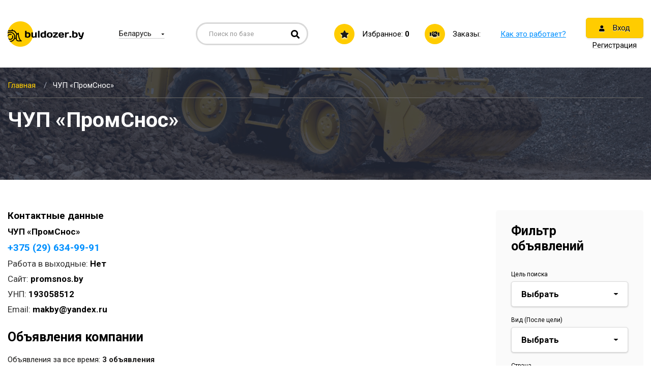

--- FILE ---
content_type: text/html; charset=UTF-8
request_url: https://buldozer.by/companies/189
body_size: 8443
content:
<!DOCTYPE html>
<html>
<head>
    <meta charset="utf-8">
    <meta name="viewport" content="width=device-width, initial-scale=1.0, maximum-scale=1, minimum-scale=1, user-scalable=no">
    <meta name="csrf-token" content="hd5sUdqUW8x9vhSpB8GkAqLdwPIjNdL4urXOYzgB">

    <link rel="stylesheet" type="text/css" href="https://buldozer.by/styles/bootstrap-grid.min.css">
    <link rel="stylesheet" type="text/css" href="https://buldozer.by/styles/all.css" />
    <link rel="stylesheet" type="text/css" href="https://buldozer.by/styles/owl.carousel.min.css">
    <link rel="stylesheet" type="text/css" href="https://buldozer.by/styles/style.css" />
    <link rel="stylesheet" type="text/css" href="https://buldozer.by/styles/sweetalert.css" />
    <link rel="stylesheet" type="text/css" href="https://buldozer.by/styles/add.css" />
    <link rel="icon" href="https://buldozer.by/i/fav.ico">
    <!--og-->
    <meta property="og:title" content="Бульдозер"/>
    <meta property="og:description" content="Бульдозер"/>
    <meta property="og:image" content="https://buldozer.by/assets/i/logo.jpg"/>
    <meta property="og:type" content="website"/>
    <meta property="og:site_name" content="Бульдозер"/>
    <meta property="og:url" content= "https://buldozer.by/companies/189" />
    <base href="/">
    <!--og-->
            <meta name="title" content="ЧУП «ПромСнос»">
        <meta name="keywords" content="">
        <meta name="description" content="">
        <title>ЧУП «ПромСнос»</title>
        <link rel="canonical" href="https://buldozer.by/companies/189" />
    <!--[if lt IE 9]>
    <script src="https://oss.maxcdn.com/html5shiv/3.7.3/html5shiv.min.js"></script>
    <script src="https://oss.maxcdn.com/respond/1.4.2/respond.min.js"></script>
    <![endif]-->
    </head>

<body>

<div class="main">
  <header class="header">
    <div class="container">
        <div class="header-wrap">
            <a href="https://buldozer.by" class="logo">
                <img src="i/logo.png" alt="" class="img-fluid">
            </a>

            <!-- choice-region -->
            <div class="choice-region">
                <div class="choice-region-active">
                    <span id="region-checked">Беларусь</span>
                </div>

                <div class="choice-region_icon">
                    <i class="fas fa-map-marker-alt"></i>
                </div>

                <div class="choice-region-drop">
                    <ul class="choice-region-list">
                        <li class="choice-region-item region-change" data-city="0"
                            >
                            <span class="choice-region-link active">Беларусь</span>
                        </li>
                                                <li class="choice-region-item region-change" data-city="2" >
                            <span class="choice-region-link ">Минская обл.</span>
                        </li>
                                                <li class="choice-region-item region-change" data-city="3" >
                            <span class="choice-region-link ">Брестская обл.</span>
                        </li>
                                                <li class="choice-region-item region-change" data-city="4" >
                            <span class="choice-region-link ">Витебская обл.</span>
                        </li>
                                                <li class="choice-region-item region-change" data-city="5" >
                            <span class="choice-region-link ">Гомельская обл.</span>
                        </li>
                                                <li class="choice-region-item region-change" data-city="6" >
                            <span class="choice-region-link ">Гродненская обл.</span>
                        </li>
                                                <li class="choice-region-item region-change" data-city="7" >
                            <span class="choice-region-link ">Могилевская обл.</span>
                        </li>
                                            </ul>
                </div>
            </div>

            <!-- search-block -->
            <div class="search-block">
                <form method="get" action="https://buldozer.by/search">
                    <input type="text" placeholder="Поиск по базе" class="search-block-input" name="query" value="" required>

                    <button class="search-block-btn" style="cursor: pointer">
                        <i class="fas fa-search"></i>
                    </button>
                </form>
            </div>

            <div class="favorite">
                <a href="https://buldozer.by/favorites" class="favorite-link">
                    <span class="favorite-icon">
                      <i class="fas fa-star"></i>
                    </span>
                    <span class="favorite-link-wrap">Избранное: <strong id="inFavorite">0</strong></span>
                </a>
            </div>
            <div class="header-orders">
                <a href="https://buldozer.by/orders" class="header-orders-link">
                    <span class="header-orders-icon">
                      <i class="fas fa-handshake"></i>
                    </span>
                    <div class="order-title-section">
                        <span class="header-orders-link-wrap">Заказы:</span>
                                            </div>
                </a>
            </div>

            <div class="how-it-work">
                                <a href="https://buldozer.by/pages/kak-eto-rabotaet">Как это работает?</a>
                            </div>

            <div class="reg-block">
                                <ul class="reg-block-list-stacked">
                    <li class="reg-block-item"><a href="#" class="btn btn-enter login-enter"><i class="fas fa-user"></i> Вход</a></li>
                    <li class="reg-block-item"><a href="#" class="reg-link"><span>Регистрация</span></a></li>
                </ul>
                            </div>

            <div class="w-mobile-buttons">
                <a href="#" class="mobile-button _js-b-toggle-mobile-menu">
                    <div class="inset">
                        <div class="burger">
                            <div class="line"></div>
                            <div class="line"></div>
                            <div class="line"></div>
                        </div>
                                                                                                </div>
                </a>
            </div>
        </div>
    </div>
</header>
	<div class="content">

    <section class="head-section bg3">
      <div class="container">
        <div class="breadcrumbs">
    <ul class="breadcrumbs-list clearfix" itemscope="" itemtype="http://schema.org/BreadcrumbList" id="breadcrumbs">
        <li class="breadcrumbs-item" itemscope="" itemprop="itemListElement" itemtype="http://schema.org/ListItem">
        	<a href="https://buldozer.by" class="breadcrumbs-link" itemprop="item" title="Главная">
        		<span itemprop="name">Главная</span>
          		<meta itemprop="position" content="1">
        	</a>
        </li>
        
        <li class="breadcrumbs-item"><span class="breadcrumbs-page">
                            ЧУП «ПромСнос»
                    </span></li>
    </ul>
</div>

        <div class="company-text">
          <div class="row">
            <div class="col-12 col-sm-12 col-md-12 col-lg-10 col-xl-10">
              <h1>ЧУП «ПромСнос»</h1>

              <p></p>
            </div>
          </div>
        </div>
      </div>
    </section>

    <div class="container">
      <div class="row">
        <div class="col-12 col-sm-12 col-md-12 col-lg-8 col-xl-9 order-2 order-sm-2 order-md-2 order-lg-1 order-xl-1">
          <section class="company-info">
            <div class="company-info-contacts">
              <div class="_h3">Контактные данные</div>

              <p><strong>ЧУП «ПромСнос»</strong></p>

              <p></p>

              <p class="company-info-contacts-phones">
                                <span><a href="tel:+375296349991">+375 (29) 634-99-91</a></span>
                              </p>

                                          <p>Работа в выходные: <strong>Нет</strong></p>
                                                        <p>Сайт: <strong>promsnos.by</strong></p>
                                          <p>УНП: <strong>193058512</strong></p>
                                          <p>Email: <strong>makby@yandex.ru</strong></p>
                          </div>

            <article class="company-info-article">
              <p></p>
            </article>

          </section>

          <section class="announcements-list">
            <div class="_h2">Объявления компании</div>

            <div class="announcements-list-text">
              Объявления за все время: <strong>3 объявления</strong>
            </div>

            <hr />
                          <div class="announce-item">
    <div class="announce-item-header">
        <div class="row align-items-center">
            <div class="col-12 col-sm-12 col-md-12 col-lg-8 col-xl-6">
                <div class="announce-item-title">
                    <a target="_blank" href="https://buldozer.by/arenda-spectehniki/pogruzchiki-vilochnye/1362">В аренду вилочный погрузчик VALMET 1206 г/п 12 тонн</a>
                </div>
            </div>

            <div class="col-12 col-sm-3 col-md-3 col-lg-4 col-xl-2">
                <div class="announce-item-num">№1362</div>
            </div>

            <div class="col-12 col-sm-9 col-md-9 col-lg-12 col-xl-4">
                <div class="navi-buttons">
                    <ul class="navi-buttons-list">
                                                <li class="navi-buttons-item"><a href="#" class="navi-buttons-link add-favorite " data-id="1362"><i class="fas fa-star"></i><span class="favorite-text" data-id="1362">В избранное</span></a></li>
                                                    <li class="navi-buttons-item"><a href="https://buldozer.by/arenda-spectehniki/pogruzchiki-vilochnye/1362#map" class="navi-buttons-link"><i class="fas fa-map-marker-alt"></i>На карте</a></li>
                                            </ul>
                </div>
            </div>
        </div>
    </div>

    <div class="announce-item-content">
        <div class="row">
            <div class="col-12 col-sm-6 col-md-6 col-lg-4 col-xl-4">
                <div class="announce-item-photo" itemscope itemtype="http://schema.org/ImageObject">
                    <a target="_blank" href="https://buldozer.by/arenda-spectehniki/pogruzchiki-vilochnye/1362">
                        <img src="/storage/thumbs/h300_w210_item_1577389112.jpg" alt="В аренду вилочный погрузчик VALMET 1206 г/п 12 тонн" class="img-fluid" itemprop="contentUrl">
                    </a>
                </div>
            </div>

            <div class="col-12 col-sm-6 col-md-6 col-lg-4 col-xl-4">
                <div class="announce-item-descr">
                    <table>
                        <tbody>
                                                    <tr>
                                <td>Марка</td>
                                <td>VALMET</td>
                            </tr>
                                                                            <tr>
                                <td>Грузоподъемность, т</td>
                                <td>12</td>
                            </tr>
                                                    <tr>
                                <td>Высота подъема, м</td>
                                <td>2</td>
                            </tr>
                                                                        <tr>
                            <td>Минимальное время заказа</td>
                            <td>24 часа</td>
                        </tr>
                                                </tbody>
                    </table>
                </div>
            </div>

            <div class="col-12 col-sm-12 col-md-12 col-lg-4 col-xl-4">
                <div class="announce-item-data">
                    <p>ЧУП «ПромСнос»</p>
                    <p>Минская обл. пр-т Партизанский, д.8, корпус 10-7, пом.7-12</p>
                                            <p><a href="tel:+375296349991">+375 (29) 634-99-91</a></p>
                                    </div>

                <div class="announce-item-price">
                                    </div>


                    <div class="announce-item-w-weekend">
                                                <a href="https://buldozer.by/orders/add" class="btn" target="_blank">
                            <i class="fas fa-plus"></i>Заказать
                        </a>
                    </div>

            </div>
        </div>
    </div>
</div>
<hr />
                          <div class="announce-item">
    <div class="announce-item-header">
        <div class="row align-items-center">
            <div class="col-12 col-sm-12 col-md-12 col-lg-8 col-xl-6">
                <div class="announce-item-title">
                    <a target="_blank" href="https://buldozer.by/arenda-spectehniki/pogruzchiki-vilochnye/1360">Аренда вилочного погрузчика HC CPCD 60 г/п 6.0 (на стрелу 7.3) тонн</a>
                </div>
            </div>

            <div class="col-12 col-sm-3 col-md-3 col-lg-4 col-xl-2">
                <div class="announce-item-num">№1360</div>
            </div>

            <div class="col-12 col-sm-9 col-md-9 col-lg-12 col-xl-4">
                <div class="navi-buttons">
                    <ul class="navi-buttons-list">
                                                <li class="navi-buttons-item"><a href="#" class="navi-buttons-link add-favorite " data-id="1360"><i class="fas fa-star"></i><span class="favorite-text" data-id="1360">В избранное</span></a></li>
                                                    <li class="navi-buttons-item"><a href="https://buldozer.by/arenda-spectehniki/pogruzchiki-vilochnye/1360#map" class="navi-buttons-link"><i class="fas fa-map-marker-alt"></i>На карте</a></li>
                                            </ul>
                </div>
            </div>
        </div>
    </div>

    <div class="announce-item-content">
        <div class="row">
            <div class="col-12 col-sm-6 col-md-6 col-lg-4 col-xl-4">
                <div class="announce-item-photo" itemscope itemtype="http://schema.org/ImageObject">
                    <a target="_blank" href="https://buldozer.by/arenda-spectehniki/pogruzchiki-vilochnye/1360">
                        <img src="/storage/thumbs/h300_w210_item_1577388709.jpg" alt="Аренда вилочного погрузчика HC CPCD 60 г/п 6.0 (на стрелу 7.3) тонн" class="img-fluid" itemprop="contentUrl">
                    </a>
                </div>
            </div>

            <div class="col-12 col-sm-6 col-md-6 col-lg-4 col-xl-4">
                <div class="announce-item-descr">
                    <table>
                        <tbody>
                                                                            <tr>
                                <td>Грузоподъемность, т</td>
                                <td>6</td>
                            </tr>
                                                    <tr>
                                <td>Высота подъема, м</td>
                                <td>3.2</td>
                            </tr>
                                                                        <tr>
                            <td>Минимальное время заказа</td>
                            <td>3 часа</td>
                        </tr>
                                                </tbody>
                    </table>
                </div>
            </div>

            <div class="col-12 col-sm-12 col-md-12 col-lg-4 col-xl-4">
                <div class="announce-item-data">
                    <p>ЧУП «ПромСнос»</p>
                    <p>Минская обл. пр-т Партизанский, д.8, корпус 10-7, пом.7-12</p>
                                            <p><a href="tel:+375296349991">+375 (29) 634-99-91</a></p>
                                    </div>

                <div class="announce-item-price">
                                    </div>


                    <div class="announce-item-w-weekend">
                                                <a href="https://buldozer.by/orders/add" class="btn" target="_blank">
                            <i class="fas fa-plus"></i>Заказать
                        </a>
                    </div>

            </div>
        </div>
    </div>
</div>
<hr />
                          <div class="announce-item">
    <div class="announce-item-header">
        <div class="row align-items-center">
            <div class="col-12 col-sm-12 col-md-12 col-lg-8 col-xl-6">
                <div class="announce-item-title">
                    <a target="_blank" href="https://buldozer.by/arenda-spectehniki/pogruzchiki-vilochnye/1359">Аренда Погрузчик вилочный Mora M100C г/п 10 тн.</a>
                </div>
            </div>

            <div class="col-12 col-sm-3 col-md-3 col-lg-4 col-xl-2">
                <div class="announce-item-num">№1359</div>
            </div>

            <div class="col-12 col-sm-9 col-md-9 col-lg-12 col-xl-4">
                <div class="navi-buttons">
                    <ul class="navi-buttons-list">
                                                <li class="navi-buttons-item"><a href="#" class="navi-buttons-link add-favorite " data-id="1359"><i class="fas fa-star"></i><span class="favorite-text" data-id="1359">В избранное</span></a></li>
                                                    <li class="navi-buttons-item"><a href="https://buldozer.by/arenda-spectehniki/pogruzchiki-vilochnye/1359#map" class="navi-buttons-link"><i class="fas fa-map-marker-alt"></i>На карте</a></li>
                                            </ul>
                </div>
            </div>
        </div>
    </div>

    <div class="announce-item-content">
        <div class="row">
            <div class="col-12 col-sm-6 col-md-6 col-lg-4 col-xl-4">
                <div class="announce-item-photo" itemscope itemtype="http://schema.org/ImageObject">
                    <a target="_blank" href="https://buldozer.by/arenda-spectehniki/pogruzchiki-vilochnye/1359">
                        <img src="/storage/thumbs/h300_w210_item_1577388387.jpg" alt="Аренда Погрузчик вилочный Mora M100C г/п 10 тн." class="img-fluid" itemprop="contentUrl">
                    </a>
                </div>
            </div>

            <div class="col-12 col-sm-6 col-md-6 col-lg-4 col-xl-4">
                <div class="announce-item-descr">
                    <table>
                        <tbody>
                                                                            <tr>
                                <td>Грузоподъемность, т</td>
                                <td>10</td>
                            </tr>
                                                    <tr>
                                <td>Высота подъема, м</td>
                                <td>4</td>
                            </tr>
                                                                        </tbody>
                    </table>
                </div>
            </div>

            <div class="col-12 col-sm-12 col-md-12 col-lg-4 col-xl-4">
                <div class="announce-item-data">
                    <p>ЧУП «ПромСнос»</p>
                    <p>Минская обл. пр-т Партизанский, д.8, корпус 10-7, пом.7-12</p>
                                            <p><a href="tel:+375296349991">+375 (29) 634-99-91</a></p>
                                    </div>

                <div class="announce-item-price">
                                    </div>


                    <div class="announce-item-w-weekend">
                                                <a href="https://buldozer.by/orders/add" class="btn" target="_blank">
                            <i class="fas fa-plus"></i>Заказать
                        </a>
                    </div>

            </div>
        </div>
    </div>
</div>
<hr />
                      </section>
        </div>

          <div class="col-12 col-sm-12 col-md-12 col-lg-4 col-xl-3 order-1 order-sm-1 order-md-1 order-lg-2 order-xl-2" id="filter-box">
    <div class="filter-block">
        <button class="btn orders-filter-toggle-button" style="margin: 0px auto;">
            <i class="fas fa-caret-down" id="arrow-filter"></i><span id="filter-btn-text">Фильтр объявлений</span>
        </button>
        <div id="orders-filter-toggle" class="filter-block-rows">
            <div class="filter-block-title">
                Фильтр объявлений
            </div>

            <form action="https://buldozer.by/search-category">
                <div class="form-block-row">
                    <label for="target" class="form-block-name">Цель поиска</label>

                    <select id="target" class="form-block-select" name="search_type_id" required="">
                        <option value="">Выбрать</option>
                                                    <option value="1"
                                >Аренда спецтехники
                            </option>
                                                    <option value="8"
                                >Грузоперевозки
                            </option>
                                                    <option value="4"
                                >Инструмент и оборудование
                            </option>
                                            </select>
                </div>

                <div class="form-block-row">
                    <label for="type-of-activity" class="form-block-name">Вид (После цели)</label>

                    <select id="type-of-activity" class="form-block-select" name="search_catalog_id" required="">
                        <option value="">Выбрать</option>
                    </select>
                </div>

                <div class="form-block-row">
                    <label for="country" class="form-block-name">Страна</label>

                    <select id="country" class="form-block-select" name="search_country_id">
                        <option value="0" selected>Беларусь</option>
                    </select>
                </div>

                <div class="form-block-row">
                    <label for="region" class="form-block-name">Область</label>

                    <select id="region" class="form-block-select" name="search_region_id">
                        <option value="0" selected>Вся страна</option>
                                                    <option value="2"
                                >Минская обл.
                            </option>
                                                    <option value="3"
                                >Брестская обл.
                            </option>
                                                    <option value="4"
                                >Витебская обл.
                            </option>
                                                    <option value="5"
                                >Гомельская обл.
                            </option>
                                                    <option value="6"
                                >Гродненская обл.
                            </option>
                                                    <option value="7"
                                >Могилевская обл.
                            </option>
                                            </select>
                </div>

                <div class="form-block-row">
                    <label for="cost" class="form-block-name">Цена</label>

                    <select id="cost" class="form-block-select" name="search_range_id">
                        <option value="">Выбрать</option>
                                                    <option value="1"
                                >За час</option>
                                                    <option value="2"
                                >За смену</option>
                                                    <option value="3"
                                >За сутки</option>
                                                    <option value="4"
                                >За неделю</option>
                                                    <option value="5"
                                >За месяц</option>
                                                    <option value="6"
                                >За километр</option>
                                                    <option value="7"
                                >За м2</option>
                                            </select>
                </div>

                <div class="form-block-row">
                    <div class="row">
                        <div class="col-6">
                            <label for="from" class="form-block-name">От</label>

                            <div class="form-block-wrap with-currency">
                                <input type="text" class="form-block-inp" name="search_price_from"
                                    value="">

                                <span class="form-block-currency">BYN</span>
                            </div>
                        </div>

                        <div class="col-6">
                            <label for="to" class="form-block-name">До</label>

                            <div class="form-block-wrap with-currency">
                                <input type="text" class="form-block-inp" name="search_price_to"
                                    value="">

                                <span class="form-block-currency">BYN</span>
                            </div>
                        </div>
                    </div>
                </div>

                <button class="btn" type="submit">Найти объявления</button>
            </form>
        </div>
    </div>
    </div>
      </div>
    </div>

      	</div>
  <footer class="footer">
    <div class="container">
        <div class="row">
            <div class="col-12 col-sm-6 col-md-4 col-lg-4 col-xl-4">
                <address class="addr-block">
                                        <span class="addr-block-row">
                        <a href="https://buldozer.by/pages/kontakty#map" class="addr-block-link">Минский район, п.Колодищи, ул. Минская 5 оф.205</a>
                    </span>
                                                            <span class="addr-block-contacts">
                      <a href="tel:+375295071370" class="addr-block-phone">+375 (29) 507-13-70</a>
                                                                                      </span>
                                        <span class="addr-block-contacts">
                      <a href="tel:+375445071370" class="addr-block-phone">+375 (44) 507-13-70</a>
                                                                                      </span>
                                                            <span class="addr-block-row">
                        <a href="mailto:info@buldozer.by" class="addr-block-link">info@buldozer.by</a>
                    </span>
                                                            <span class="">УНП: 191898483 </span>
                                    </address>
            </div>

            <div class="col-12 col-sm-6 col-md-3 col-lg-3 col-xl-3">
                <ul class="f-navi">
                                            <li class="f-navi-item">
                            <a href="https://buldozer.by/pages/dogovor" class="f-navi-link">Договор</a>
                        </li>
                                            <li class="f-navi-item">
                            <a href="https://buldozer.by/pages/sposoby-oplaty" class="f-navi-link">Способы оплаты</a>
                        </li>
                                            <li class="f-navi-item">
                            <a href="https://buldozer.by/pages/stoimost-razmesheniya" class="f-navi-link">Стоимость размещения</a>
                        </li>
                                            <li class="f-navi-item">
                            <a href="https://buldozer.by/pages/kontakty" class="f-navi-link">Контакты</a>
                        </li>
                                    </ul>
            </div>

            <div class="col-12 col-sm-12 col-md-5 col-lg-5 col-xl-5">
                                <div class="about-service">
                    Сервис «Buldozer.by» — это место встречи владельцев транспортных средств и тех, кому нужны услуги по аренде спецтехники и перевозкам. Благодаря сервису владельцы спецтехники смогут сократить время простоя, а заказчики — быстро найти ближайшую технику в своём городе по выгодной цене.
                </div>
                                <ul class="f-navi f-navi-goriz">
                                            <li class="f-navi-item">
                            <a href="https://buldozer.by/pages/kak-eto-rabotaet" class="f-navi-link">О сервисе</a>
                        </li>
                                    </ul>
            </div>
        </div>

        <div class="footer-wrap">
            <div class="row">
                <div class="col-12 col-sm-12 col-md-8 col-lg-8 col-xl-8">
                    <img src="/storage/pay.png" style="width:100%">
                </div>
            </div>
            <div class="row">
                <div class="col-12 col-sm-12 col-md-8 col-lg-8 col-xl-8">


                                        <div class="copyright">
                        2026
                        Buldozer.by - Арендно-строительный портал
                    </div>
                                    </div>

                <div class="col-12 col-sm-12 col-md-4 col-lg-4 col-xl-4">
                    <div class="developer">
                        <span>Разработка сайта <a href="https://zmitroc.by" target="_blank"><strong>ZmitroC.by</strong></a>™</span>
                    </div>
                </div>
            </div>
        </div>
    </div>
</footer>
  <section class="s-mobile-menu _js-s-toggle-mobile-menu">
    <div class="w-mobile-menu">
        <div class="mobile-menu-header">
            <div class="table">
                <div class="cell">
                    Меню
                    <div class="burger">
                        <div class="line"></div>
                        <div class="line"></div>
                        <div class="line"></div>
                    </div>

                    <a href="#" class="close white _js-b-toggle-mobile-menu"></a>
                </div>
            </div>
        </div>

        <div class="mobile-menu-body">
            <div class="header-orders">
                <a href="https://buldozer.by/orders" class="header-orders-link">
                    <span class="header-orders-icon">
                      <i class="fas fa-handshake"></i>
                    </span>
                    <span class="header-orders-link-wrap">
                        Заказы:
                                            </span>
                </a>
            </div>
            <div class="favorite">
                <a href="https://buldozer.by/favorites" class="favorite-link">
                <span class="favorite-icon">
                  <i class="fas fa-star"></i>
                </span>
                    <span class="favorite-link-wrap">Избранное: <strong id="inFavorite2">0</strong></span>
                </a>
            </div>

            
            <div class="how-it-work">
                                <a href="https://buldozer.by/pages/kak-eto-rabotaet">Как это работает?</a>
                            </div>

            <div class="reg-block">
                <ul class="">
                                            <li class="reg-block-item"><a href="#" class="reg-link"><span>Регистрация</span></a></li>
                        <hr>
                        <li class="reg-block-item"><a href="#" class="btn btn-enter login-enter"><i class="fas fa-user"></i> Вход</a></li>
                                    </ul>
            </div>
        </div>
    </div>

    <div class="mobile-menu-background _js-b-toggle-mobile-menu"></div>
</section>

<div class="overlay" style="display: none;"></div>

<div class="wrap-popup success-block" style="display: none;z-index:30">
    <div class="wrap-popup-ins">
        <div class="popup register-info">
            <div class="register-info-title popup-text-title">
                Регистрация прошла успешно
            </div>
            <a href="#" class="close _js-pop-close"></a>
        </div>
    </div>
</div>

<div class="wrap-popup error-block" style="display: none;z-index:30">
    <div class="wrap-popup-ins">
        <div class="popup register-info">
            <div class="register-info-title-error popup-text-title">
                Регистрация прошла успешно
            </div>
            <div class="balance-brn-modal">
                <a href="https://buldozer.by/account/balance" class="btn">Пополнить</a>
            </div>
            <a href="#" class="close _js-pop-close"></a>
        </div>
    </div>
</div>

<div class="wrap-popup login-block" style="display: none">
    <div class="wrap-popup-ins">
        <div class="popup popup-form">
            <div class="w-page-whiteframe _js-swithible-tabs">
                <div class="w-tabs _js-change-tabs">
                    <a href="#" class="tab _js-change-tab log-tab _active"><span>Личный кабинет</span></a>
                    <a href="#" class="tab _js-change-tab reg-tab"><span>Регистрация</span></a>
                </div>
                <div class="w-tabs-content _js-tabs-content">
                    <div class="w-tab-content _js-tab-content log-content-tab _active">
                        <div class="form-block enter-form">
                            <form method="POST" action="https://buldozer.by/login" id="formLogin">
                                <input type="hidden" name="_token" value="hd5sUdqUW8x9vhSpB8GkAqLdwPIjNdL4urXOYzgB" autocomplete="off">
                                <div class="form-block-row">
                                    <label for="user-email" class="form-block-name">E-mail</label>

                                    <div class="form-block-wrap">
                                        <input type="text" id="user-email" class="form-block-inp" placeholder="" name="email" value="">
                                    </div>
                                </div>

                                <div class="form-block-row">
                                    <label for="pass" class="form-block-name">Пароль</label>

                                    <div class="form-block-wrap">
                                        <input type="password" id="pass1" class="form-block-inp" name="password" value="">

                                        <div class="form-block-forgot">
                                            <a href="#">Забыли пароль?</a>
                                        </div>
                                    </div>
                                </div>

                                <div class="form-block-button">
                                    <button class="btn" type="submit" id="send-login"><i class="fas fa-user"></i> Войти</button>

                                    <div class="check-item">
                                        <label class="check-item-label">
                                            <input type="checkbox" name="remember_me" value="1">

                                            <span class="check-item-dot"></span>
                                            <span class="check-item-name">
                          Запомнить меня
                        </span>
                                        </label>
                                    </div>
                                </div>
                            </form>
                        </div>

                        <div class="form-block forgot-form">
                            <form action="">
                                <input type="hidden" name="_token" value="hd5sUdqUW8x9vhSpB8GkAqLdwPIjNdL4urXOYzgB" autocomplete="off">
                                <p>Введите адрес почты, указанный при регистрации. На него мы отправим вам новый пароль.</p>

                                <label for="forgot-email" class="form-block-name">E-mail</label>

                                <div class="form-block-wrap">
                                    <input type="text" id="forgot-email" class="form-block-inp" placeholder="" name="email" value="">

                                    <button class="btn" type="submit" id="send-reset">Отправить</button>
                                </div>
                            </form>
                        </div>
                    </div>
                    <div class="w-tab-content w-tab-features _js-tab-content reg-content-tab">
                        <div class="form-block reg-form">
                            <form method="POST" action="https://buldozer.by/register" id="formRegister">
                                <input type="hidden" name="_token" value="hd5sUdqUW8x9vhSpB8GkAqLdwPIjNdL4urXOYzgB" autocomplete="off">
                                <div class="form-block-row">
                                    <label for="name" class="form-block-name">Наименование организации (ИП)</label>

                                    <div class="form-block-wrap">
                                        <input type="text" id="name" class="form-block-inp" name="name" value="">
                                    </div>
                                </div>

                                <div class="form-block-row">
                                    <label for="unp" class="form-block-name">УНП</label>

                                    <div class="form-block-wrap error">
                                        <input type="text" id="unp" class="form-block-inp" placeholder="" name="unp" value="">
                                    </div>
                                </div>

                                <div class="form-block-row">
                                    <label for="contact-person" class="form-block-name">Контактное лицо (Ф.И.О)</label>

                                    <div class="form-block-wrap">
                                        <input type="text" id="contact-person" class="form-block-inp" placeholder="" name="person" value="">
                                    </div>
                                </div>

                                <div class="form-block-row">
                                    <label for="phone" class="form-block-name">Контактный телефон</label>

                                    <div class="form-block-wrap">
                                        <input type="tel" id="phone" class="form-block-inp" placeholder="" name="phone" value="">
                                    </div>
                                </div>

                                <div class="form-block-row">
                                    <label for="email" class="form-block-name">E-mail</label>

                                    <div class="form-block-wrap">
                                        <input type="email" id="email" class="form-block-inp" placeholder="" name="email" value="">
                                    </div>
                                </div>

                                <div class="form-block-row">
                                    <label for="region" class="form-block-name">Область</label>

                                    <select id="region" class="form-block-select" name="region_id" value="">
                                        <option value="">Выбрать</option>
                                                                                    <option value="2">Минская обл.</option>
                                                                                    <option value="3">Брестская обл.</option>
                                                                                    <option value="4">Витебская обл.</option>
                                                                                    <option value="5">Гомельская обл.</option>
                                                                                    <option value="6">Гродненская обл.</option>
                                                                                    <option value="7">Могилевская обл.</option>
                                                                            </select>
                                </div>

                                <div class="row">
                                    <div class="col-12 col-sm-6 col-md-6 col-lg-6 col-xl-6">
                                        <div class="form-block-row">
                                            <label for="pass" class="form-block-name">Пароль для входа</label>

                                            <div class="form-block-wrap validate-pass">
                                                <input type="password" id="pass" class="form-block-inp" name="password" value="">
                                            </div>
                                        </div>
                                    </div>

                                    <div class="col-12 col-sm-6 col-md-6 col-lg-6 col-xl-6">
                                        <div class="form-block-row">
                                            <label for="passrepeat" class="form-block-name">Повторите пароль</label>

                                            <div class="form-block-wrap validate-pass">
                                                <input type="password" id="passrepeat" class="form-block-inp" name="password_confirmation" value="">
                                            </div>
                                        </div>
                                    </div>
                                </div>

                                <div class="check-item">
                                    <label class="check-item-label">
                                        <input type="checkbox" name="agreement" value="1">

                                        <span class="check-item-dot"></span>
                                        <span class="check-item-name">
                                            Регистрируясь на сайте, я принимаю все условия Договора возмездного оказания услуг размещения информации на сайте
                                        </span>
                                    </label>
                                    <input type="checkbox" name="fax" hidden="">
                                </div>

                                <div class="form-block-button wid100">
                                    <button class="btn" type="submit" id="send-register"><i class="fas fa-user"></i> Зарегистрироваться</button>
                                </div>
                            </form>
                        </div>
                    </div>
                </div>
            </div>

            <a href="#" class="close _js-pop-close"></a>
        </div>
    </div>
</div>
</div>

<script type="text/javascript" src="https://buldozer.by/js/jquery-1.11.3.js"></script>
<script type="text/javascript" src="https://buldozer.by/js/owl.carousel.min.js"></script>
<script type="text/javascript" src="https://buldozer.by/js/jquery.maskedinput.min.js"></script>
<script type="text/javascript" src="https://buldozer.by/js/jquery.cookie.js"></script>
<script type="text/javascript" src="https://buldozer.by/js/sweetalert.min.js"></script>
<script type="text/javascript" src="https://buldozer.by/js/main.js"></script>
<script type="text/javascript" src="https://buldozer.by/js/add.js?5"></script>
<script type="text/javascript" src="https://buldozer.by/js/orders.js?5"></script>




<!-- Yandex.Metrika counter --><script type="text/javascript" >   (function(m,e,t,r,i,k,a){m[i]=m[i]||function(){(m[i].a=m[i].a||[]).push(arguments)};   m[i].l=1*new Date();k=e.createElement(t),a=e.getElementsByTagName(t)[0],k.async=1,k.src=r,a.parentNode.insertBefore(k,a)})   (window, document, "script", "https://mc.yandex.ru/metrika/tag.js", "ym");   ym(59156410, "init", {        clickmap:true,        trackLinks:true,        accurateTrackBounce:true,        webvisor:true   });</script><noscript><div><img src="https://mc.yandex.ru/watch/59156410" style="position:absolute; left:-9999px;" alt="" /></div></noscript><!-- /Yandex.Metrika counter -->




</body>
</html>


--- FILE ---
content_type: text/css
request_url: https://buldozer.by/styles/style.css
body_size: 12088
content:
@import url('https://fonts.googleapis.com/css?family=Roboto:300,300i,400,400i,500,500i,700,700i&display=swap&subset=cyrillic-ext');

/* common */
*, *::before, *::after { -webkit-box-sizing: border-box; -moz-box-sizing: border-box; box-sizing: border-box; padding: 0; margin: 0; }

html, body { width: 100%; height: 100%; }

body { font-size: 15px; line-height: 1.2; }
body, input, select, textarea { font-family: 'Roboto', sans-serif; color: #1a1918; background-color: #ffffff; font-weight: normal; }
input, select, textarea, button { outline: none; }
input, select, textarea { font-weight: 400; }
select:-moz-focusring { text-shadow: 0 0 0 #000; color: transparent; }

article, aside, details, figcaption, figure, footer, header, hgroup, main, menu, nav, section, summary { display: block; }

.img-fluid { max-width: 100%; display: block; height: auto; }

a { color: #0090ff; text-decoration: none; transition:all 0.2s ease; }
a, a:hover, a:active, a:focus { outline: none; }
a:hover { text-decoration: underline; }

.clearfix::after { content: " "; display: table; clear: both; }

p { margin: 0; }

ul, ol, dl { list-style-type: none; margin: 0; padding: 0; }
ol { margin: 0 0 20px 25px; list-style-type: decimal; list-style-position: outside; }

img { border: none; vertical-align: top; }

table { border-collapse: collapse; }
th, td { padding: 10px 20px; border: 1px solid #000; }

hr { height: 0; border: none; }

.main { min-width: 320px; position: relative; margin: 0 auto; background-color: #fff; min-height: 100%; }

.container { padding-left: 15px; padding-right: 15px; max-width: 1440px; }

.container::after,
.clearfix::after { display: block; clear: both; content: ""; }
.row { margin: 0 -15px; }
[class^='col-'] { padding-left: 15px; padding-right: 15px; }

.fl-left { float: left; margin: 0 20px 20px 0; }
.fl-right { float: right; margin: 0 0 20px 20px; }

/*------------------------------------------- header -------------------------------------------------*/
.header { min-width: 320px; position: relative; margin: 0 auto; padding: 35px 0; }

.header-wrap { display: flex; flex-direction: row; align-items: center; justify-content: space-between; }

.logo { margin-right: 40px; }

/* choice-region */
.choice-region { position: relative; white-space: nowrap; }
.choice-region-active { position: relative; padding-right: 25px; border-bottom: 1px dotted #999999; cursor: pointer; }
.choice-region-active:hover { border: none; padding-bottom: 1px; }
.choice-region-active::before { content: ""; position: absolute; right: 0; top: 50%; width: 0; height: 0; border-left: 3px solid transparent; border-right: 3px solid transparent; border-top: 3px solid #000000; }
.choice-region-drop { position: absolute; left: 0; top: 30px; padding: 16px 20px; background: #ffffff; box-shadow: 0 5px 15px 0 rgba(0, 0, 0, 0.5); border-radius: 5px; z-index: 10; display: none; }
.choice-region-item { padding: 11px 0; }
.choice-region-link { display: block; color: #000000; position: relative; padding-left: 20px; cursor: pointer; }
.choice-region-link.active::before { content: "\f00c";
  position: absolute; top: 3px; left: 0; font-family: 'Font Awesome 5 Free'; font-weight: 900; font-size: 10px; }
.s-mobile-menu .choice-region-list { margin: 0 20px 20px; }
.choice-region._toggled .choice-region-drop { display: block; }

.choice-region_icon { display: none; font-size: 20px; }

/* search-block */
.search-block { position: relative; }
.search-block-input { width: 100%; border: 3px solid #d9d9d9; border-radius: 25px; padding: 12px 40px 12px 23px; }
.search-block-btn { border: none; background: none; position: absolute; right: 17px; font-size: 17px; top: 50%; margin-top: -8px; }
.header .search-block { margin: 0 22px 0 33px; }
.s-mobile-menu .search-block { margin: 0 20px 20px; }

/* favorite */
.favorite-icon {
    display: flex;
    align-items: center;
    justify-content: center;
    left: 0; top: 50%; margin-top: -20px; position: absolute; text-align: center; line-height: 40px; width: 40px; height: 40px; border-radius: 50%; background: #ffcc00; color: #1a1a1a; text-shadow: 0 2px 3px rgba(255, 255, 255, 1); }
.favorite-link { color: #d9d9d9; position: relative; padding-left: 55px; display: inline-block; vertical-align: middle; text-decoration: none; }
.favorite-link-wrap { color: #000000; }
.favorite-link:hover { text-decoration: none; }
.s-mobile-menu .favorite { margin: 0 20px 30px; }

/* orders */
.header-orders-icon {
    display: flex;
    align-items: center;
    justify-content: center;
    left: 0; top: 50%; margin-top: -20px; position: absolute; text-align: center; line-height: 40px; width: 40px; height: 40px; border-radius: 50%; background: #ffcc00; color: #1a1a1a; text-shadow: 0 2px 3px rgba(255, 255, 255, 1); }
.header-orders-link { color: #d9d9d9; position: relative; padding-left: 55px; display: inline-block; vertical-align: middle; text-decoration: none; }
.header-orders-link-wrap { color: #000000; }
.header-orders-link:hover { text-decoration: none; }
.s-mobile-menu .header-orders { margin: 0 20px 30px; }

.how-it-work { margin: 0 10px; }
.how-it-work a { text-decoration: underline; }
.how-it-work a:hover { text-decoration: none; }
.s-mobile-menu .how-it-work { margin: 0 20px 20px; }

/* reg-block-list */
.reg-block-list { display: flex; align-items: center; }
.reg-block-list-stacked { align-items: center; }
.reg-block-item:first-child { margin-right: 30px; }
.reg-block-list-stacked .reg-block-item:nth-child(2) { margin: 5px 0 0 0; text-align:center;}
.reg-block-list-stacked .reg-block-item:first-child { margin-right: 0; }
.reg-link { color: #d9d9d9; text-decoration: underline; }
.reg-link span { color: #000000; }
.reg-link:hover { text-decoration: none; }
.s-mobile-menu .reg-block { margin: 0 20px 20px; }
.s-mobile-menu .reg-block ul li { padding-bottom: 20px; }

.btn-enter { white-space: nowrap; padding-left: 28px; padding-right: 32px; }
.btn-enter .fas { margin-right: 13px; }
.btn-enter:hover { text-decoration: none; }

.username { color: #000000; position: relative; }
.header .username { max-width: 235px; white-space: nowrap; overflow: hidden; }
.header .username::after { content: ""; width: 20px; position: absolute; right: 0; height: 100%; background: -moz-linear-gradient(left,  rgba(255,255,255,0) 0%, rgba(255,255,255,0.98) 46%, rgba(255,255,255,1) 47%);
  background: -webkit-linear-gradient(left,  rgba(255,255,255,0) 0%,rgba(255,255,255,0.98) 46%,rgba(255,255,255,1) 47%);
  background: linear-gradient(to right,  rgba(255,255,255,0) 0%,rgba(255,255,255,0.98) 46%,rgba(255,255,255,1) 47%);
  filter: progid:DXImageTransform.Microsoft.gradient( startColorstr='#00ffffff', endColorstr='#ffffff',GradientType=1 ); }

.user-navi { position: relative; }
.user-navi .btn-enter { position: relative; padding-right: 50px; padding-left: 18px; }
.user-navi .btn-enter span { top: 0; right: 0; width: 30px; height: 100%; position: absolute; text-align: center; border-left: 1px solid #d9ad00; }
.user-navi .btn-enter span::before { content: ""; width: 0; height: 0; position: absolute; left: 40%; top: 50%; border-left: 3px solid transparent; border-right: 3px solid transparent; border-top: 3px solid #000000; }
.user-navi-drop { position: absolute; top: 100%; margin-top: 10px; z-index: 10; box-shadow: 0 5px 15px 0 rgba(0, 0, 0, 0.5); background: #ffffff; border-radius: 5px; padding: 23px 20px 15px; right: 0; white-space: nowrap; display: none; }

.user-navi-list { margin-bottom: 13px; position: relative; padding-bottom: 6px; }
.user-navi-list::before { content: ""; position: absolute; left: 10px; right: 10px; bottom: 0; background: #d9d9d9; height: 1px; }
.user-navi-item { margin-bottom: 16px; }
.user-navi-link { padding: 3px 10px 3px 30px; color: #000000; position: relative; border-radius: 3px; }
.user-navi-link::before { content: "-"; left: 10px; top: 3px; position: absolute; }
.user-navi-link:hover { text-decoration: none; background: #f2f2f2; }

.user-navi-exit { color: #000000; display: block; padding: 2px 5px; }
.user-navi-exit .fas { font-size: 10px; margin-right: 12px; }
.user-navi._opened .user-navi-drop { display: block; }

.s-mobile-menu .reg-block { margin-bottom: 20px; }
.s-mobile-menu .username { padding-top: 20px; margin-bottom: 20px; }
.s-mobile-menu .user-navi-exit { margin-bottom: 30px; }

/* mobile-menu */
.s-mobile-menu .h-navi-link { padding: 12px 20px; display: block; }

/* mob navi */
.mobile-button {
  display: inline-block;
  vertical-align: middle;
}
.mobile-button .inset {
  width: 40px;
  height: 40px;
  -webkit-box-align: center;
  -ms-flex-align: center;
  align-items: center;
  -webkit-box-pack: center;
  -ms-flex-pack: center;
  justify-content: center;
  display: -webkit-box;
  display: -moz-box;
  display: -ms-flexbox;
  display: -webkit-flex;
  display: flex;
  -webkit-flex-wrap: wrap;
  -moz-flex-wrap: wrap;
  -ms-flex-wrap: wrap;
  -o-flex-wrap: wrap;
  flex-wrap: wrap;
  position: relative;
}
.mobile-button .inset svg {
  width: 40px;
  height: 40px;
}
.burger {
  width: 36px;
}
.burger .line {
  width: 100%;
  height: 5px;
  background-color: #0a0c0b;
}
.burger .line+.line {
  margin-top: 4px;
}
.w-mobile-buttons {
  display: none;
}

.close {
  position: absolute;
  top: 0;
  right: 0;
  display: block;
  width: 25px;
  height: 25px;
  content: "";
  cursor: pointer;
  float: right;
  margin: 0;
}
.close:after,
.close:before {
  display: block;
  width: 25px;
  height: 1px;
  background-color: #0a0c0b;
  content: "";
  -webkit-transform: rotate(45deg);
  -ms-transform: rotate(45deg);
  transform: rotate(45deg);
  position: absolute;
  top: 50%;
  right: 0;
}
.close:after {
  -webkit-transform: rotate(-45deg);
  -ms-transform: rotate(-45deg);
  transform: rotate(-45deg);
}
.close:hover:before,
.close:hover:after {
  background-color: #0090ff;
}

body._blocked {
  overflow: hidden;
}
.s-mobile-menu {
  position: fixed;
  top: 0;
  bottom: 0;
  left: 0;
  right: 0;
  width: 100%;
  height: 100%;
  width: 100vw;
  height: 100vh;
  z-index: 60;
  pointer-events: none;
  transition: ALL 0.2s ease;
  -webkit-transition: ALL 0.2s ease;
  -moz-transition: ALL 0.2s ease;
  -o-transition: ALL 0.2s ease;
}
.w-mobile-menu {
  position: fixed;
  top: 0;
  right: -330px;
  width: 320px;
  pointer-events: all;
  transition: ALL 0.2s ease;
  -webkit-transition: ALL 0.2s ease;
  -moz-transition: ALL 0.2s ease;
  -o-transition: ALL 0.2s ease;
  z-index: 20;
}
.s-mobile-menu._toggled .w-mobile-menu {
  right: 0;
}
.mobile-menu-background {
  position: fixed;
  top: 0;
  bottom: 0;
  left: 0;
  right: 0;
  width: 100%;
  height: 100%;
  width: 100vw;
  height: 100vh;
  pointer-events: none;
  transition: background-color 0.5s ease;
  -webkit-transition: background-color 0.5s ease;
  -moz-transition: background-color 0.5s ease;
  -o-transition: background-color 0.5s ease;
  background-color: rgba(0,0,0,0);
  z-index: 19;
}
.s-mobile-menu._toggled .mobile-menu-background {
  background-color: rgba(0,0,0,0.5);
  pointer-events: all;
}
.mobile-menu-header {
  background-color: #f0f0f0;
  color: #0a0c0b;
  padding-top: 4px;
  border-bottom: 4px solid #0a0c0b;
  padding-left: 15px;
  padding-right: 15px;
  font-size: 18px;
  line-height: 24px;
  position: relative;

  display: -webkit-box;
  display: -moz-box;
  display: -ms-flexbox;
  display: -webkit-flex;
  display: flex;
  -webkit-flex-wrap: wrap;
  -moz-flex-wrap: wrap;
  -ms-flex-wrap: wrap;
  -o-flex-wrap: wrap;
  flex-wrap: wrap;
  min-height: 56px;
  -webkit-box-align: center;
  -ms-flex-align: center;
  align-items: center;

  display: none;
}
.w-mobile-menu .mobile-menu-header {
  display: flex;
}
.w-mobile-menu .burger {
  display: inline-block;
  vertical-align: middle;
  margin: 0 0 3px 5px;
}
.mobile-menu-header .close {
  top: calc(50% - 12px);
  right: 4px;
  top: 0;
  right: 0;
  width: 100%;
  height: 100%;
}
.mobile-menu-header .close:before,
.mobile-menu-header .close:after {
  right: 7px;
}
.mobile-menu-body {
  padding-bottom: 20px;
  padding-top: 20px;
  height: calc(100vh - 56px);
  background-color: rgba(240,240,240,1);
  overflow: auto;
}
.w-mobile-menu hr {
  margin-top: 15px;
  margin-bottom: 15px;
  height: 1px;
  background-color: #0a0c0b;
}

.mobile-list { padding: 12px 20px; }
.mobile-list-item { margin-bottom: 10px; }
.mobile-list-item:last-child { margin-bottom: 0; }
.mob-data { line-height: 1.4; }
.mob-data-title { font-weight: bold; }

/*------------------------------------------- content -------------------------------------------------*/
.content { min-height: 200px; }

.btn { display: inline-block; text-align: center; background: #ffcc00; vertical-align: middle; padding: 10px 25px; border: 1px solid #f2c200; text-decoration: none; border-radius: 5px; cursor: pointer; box-shadow: 0 2px 3px 0 rgba(0, 0, 0, 0.1); color: #000000; text-shadow: 0 1px 1px rgba(255, 255, 255, 1); }
.btn:hover { background-color: #ffcc96; border-color: #ffcc96; text-decoration: none; }

.btn-red { color: white; background: #ff0000; border: 1px solid #ff0000; text-shadow: none; box-shadow: none;}
.btn-red:hover { background-color: #ff6a6a; border-color: #ff6a6a; }

.btn-w { display: inline-block; vertical-align: middle; background: #ffffff; color: #000000; box-shadow: 0 2px 3px 0 rgba(0, 0, 0, 0.1); border-radius: 5px; border: 1px solid #e6e6e6; padding: 10px 25px; text-decoration: none; }
.btn-w:hover { text-decoration: none; background: #efefef; }

.btn .fas,
.btn-w .fas,
.btn .far,
.btn-w .far { margin-right: 12px; font-size: 12px; }

/* h */
h1, ._h1 { color: #ffffff; font-size: 41px; font-weight: bold; margin: 0 0 39px; }
h2, ._h2 { color: #000000; font-size: 25px; font-weight: bold; margin: 0 0 20px; }

.content hr { height: 1px; background: #d9d9d9; border: none; }

/* head-section */
.head-section { margin-bottom: 60px; }
.head-section > .container { position: relative; }

.head-section.bg1 { height: 300px; background: url(../i/bg-h-section.jpg) center no-repeat; font-size: 41px; font-weight: bold; color: #ffffff; display: flex; align-content: center; flex-direction: column; text-align: center; align-self: center; justify-content: center; }
.head-section.bg1 span { color: #ffcc00; }

.head-section.bg2 { padding: 11px 0; background: url(../i/bg-h-section.jpg) center no-repeat; }

.head-section.bg3 { padding: 11px 0; background: url(../i/bg-h-section.jpg) center no-repeat; background-size: cover; position: relative; }
.head-section.bg3::before { content: ""; position: absolute; left: 0; top: 0; width: 100%; height: 100%; background: rgba(38, 44, 60, 0.6); }

/* filter-block */
.filter-block { background: #fafafa; border-radius: 5px; padding: 26px 30px 40px; margin: 0 0 30px; }
.filter-block-title { margin: 0 0 33px; font-size: 25px; color: #000000; font-weight: bold; }
.filter-block .btn { font-size: 17px; font-weight: bold; margin-top: 29px; padding: 19px; width: 100%; display: block; }

/* catalog-section */
.catalog-row { margin-bottom: 20px; }
.catalog-row [class^='col-'] { position: relative; border-bottom: 1px solid #f2f2f2; margin-bottom: 30px; }
.catalog-row [class^='col-']::before { content: ""; width: 1px; left: -15px; top: 50px; bottom: 50px; background: #f2f2f2; position: absolute; }
.catalog-row [class^='col-']:nth-child(1)::before,
.catalog-row [class^='col-']:nth-child(4)::before,
.catalog-row [class^='col-']:nth-child(7)::before,
.catalog-row [class^='col-']:nth-child(8)::before { display: none; }

.catalog-row [class^='col-']:nth-child(7),
.catalog-row [class^='col-']:nth-child(8) { border: none; }

.catalog-box { position: relative; margin: 0 0 40px; padding: 111px 0 0; }
.catalog-box-img { height: 111px; position: absolute; top: 0; left: 0; }
.catalog-box-img .img-fluid{ height: 92px; }
.catalog-box.c1 .catalog-box-img { top: 19px; }
.catalog-box.c2 .catalog-box-img { top: 19px; }
.catalog-box.c4 .catalog-box-img { top: 16px; }
.catalog-box.c5 .catalog-box-img { top: 5px; }
.catalog-box.c6 .catalog-box-img { top: 11px; }
.catalog-box.c7 .catalog-box-img { top: 14px; }

.catalog-box-title { font-size: 19px; font-weight: bold; margin: 0 0 20px; }
.catalog-box-item { margin-bottom: 6px; }
.catalog-box-link { margin-right: 5px; }
.catalog-box-quan { font-size: 10px; color: #999999; position: relative; top: -5px; }

.preview-catalog-box { padding: 30px 30px 40px; background: url(../i/bg-catalog.jpg) center no-repeat; background-size: cover; border-radius: 5px; margin-bottom: 20px; }
.preview-catalog-box-title { font-size: 31px; font-weight: bold; color: #ffffff; margin: 0 0 18px; }
.preview-catalog-box-text { line-height: 1.3; color: #ffffff; margin-bottom: 35px; max-width: 80%; }

/* featured-items */
.featured-items { padding: 33px 0 48px; background: #fafafa; }
.featured-items-title { font-size: 19px; font-weight: bold; color: #000000; margin-bottom: 35px; }

.featured-items-wrap { position: relative; padding-bottom: 50px; }
.featured-items-ins { overflow: hidden; position: relative; height: 310px; }
.featured-items-row { position: absolute; left: 0; right: 0; padding: 50px 0 0; width: 100%; bottom: 0;
  background: -moz-linear-gradient(top,  rgba(250,250,250,0) 0%, rgba(250,250,250,1) 43%);
  background: -webkit-linear-gradient(top,  rgba(250,250,250,0) 0%,rgba(250,250,250,1) 43%);
  background: linear-gradient(to bottom,  rgba(250,250,250,0) 0%,rgba(250,250,250,1) 43%);
  filter: progid:DXImageTransform.Microsoft.gradient( startColorstr='#00fafafa', endColorstr='#fafafa',GradientType=0 ); }
.featured-items-row .btn-w { margin-right: 15px; margin-bottom: 10px; }
.featured-items-row .btn { margin-bottom: 10px; }

.preview-item { display: block; padding: 22px 29px 27px; border: 1px solid #d9d9d9; margin: 0 0 30px; }
.preview-item-title { color: #000000; display: block; margin-bottom: 20px; font-size: 17px; }
.preview-item-descr { color: #999999; display: block; }

.preview-item:hover { background-color: #ffffff; box-shadow: 0 0 5px 0 rgba(0, 0, 0, 0.1); border-color: #ffffff; text-decoration: none; }

/* add-announce */
.add-announce { padding: 33px 30px 50px; background: #fafafa; border-radius: 5px; margin: 0 0 60px; }
.add-announce-box { margin-bottom: 7px; }
.add-announce-box-title { font-size: 19px; font-weight: bold; color: #000000; margin: 0 0 21px; }
.add-announce hr { margin: 0 0 23px; }
.add-announce .form-block-row { margin-bottom: 14px; }
.add-announce .form-block-name { font-size: 15px; margin-bottom: 7px; }
.add-announce .form-block-name.wsnw { white-space: nowrap; }
.add-announce .form-block-select,
.add-announce .form-block-inp { height: 60px; }
.add-announce .btn { padding: 19px 37px; font-weight: bold; font-size: 17px; }
.add-announce-col { padding-top: 12px; }
.add-announce-col.padd0 { padding: 0; }

.btn-upload { position: relative; }
.btn-upload input[type="file"] { display: none; }
.btn-upload label { color: #4c4c4c; font-size: 15px; border: 2px dashed #cccccc; background: none; border-radius: 5px; text-align: center; padding: 47px 5px 35px; width: 100%; display: block; cursor: pointer; }
.btn-upload span { position: relative; padding-top: 57px; display: block; }
.btn-upload span::before { content: "\f030"; font-family: 'Font Awesome 5 Free'; font-weight: 900; position: absolute; top: 0; left: 50%; margin-left: -16px; font-size: 32px; color: #cccccc; }

.btn-upload:hover label { opacity: 0.7; }

.btn-upload.mini { width: 55%; margin-bottom: 10px; }
.btn-upload.mini label { padding: 21px 5px 16px; }
.btn-upload.mini span { padding-top: 42px; }
.btn-upload.youtube span::before { content: "";  width: 28px; height: 32px; margin-left: -14px; background: url(../i/ic-youtube.png) no-repeat; }

.btn-upload span { position: relative; padding-top: 57px; display: block; }
.btn-upload span::before { content: "\f030"; font-family: 'Font Awesome 5 Free'; font-weight: 900; position: absolute; top: 0; left: 50%; margin-left: -16px; font-size: 32px; color: #cccccc; }

.btn-upload-content { padding-top: 10px; }

.mark-on-map { font-size: 15px; }
.mark-on-map .fas,
.add-link .fas { margin-right: 16px; color: #000000; font-size: 12px; }

/* announcements-list */
.announcements-list { padding-bottom: 50px; }
.announcements-list-text { font-size: 15px; margin: 0 0 35px; }

.announcements-list-buttons { padding-top: 5px; }

.announcements-list hr { margin: 0 0 25px; }

.announce-item-header { margin: 0 0 20px; }
.announce-item-title a { font-size: 19px; font-weight: bold; }
.announce-item-num { text-align: right; color: #333333; }

.announce-item-photo { margin: 0 0 20px; max-width: 90%; }
.announce-item-photo img { border-radius: 5px; }
.announce-item-photo:hover { opacity: 0.8; }
.announce-item-descr { margin: 0 0 20px; }
.announce-item-descr table { width: 100%; }
.announce-item-descr td { padding: 11px 0; border: none; border-top: 1px solid #ededed; }
.announce-item-descr td:first-child { padding-right: 5px; color: #333333; width: 70%; }
.announce-item-descr td:last-child { width: 30%; text-align: right; color: #000000; font-weight: bold; word-break: break-all;}
.announce-item-descr tr:first-child td { border: none; }


.announce-item-data { font-weight: bold; color: #010101; }
.announce-item-data { line-height: 1.5; margin-bottom: 6px; }
.announce-item-price { margin-bottom: 6px; color: #010101; }
.announce-item-price p { margin: 0 0 4px; }
.announce-item-w-weekend { margin: 0 0 20px; }
.announce-item-w-weekend span { text-shadow: 0 2px 3px rgba(69, 154, 0, 0.4); color: #ffffff;
    font-size: 13px;
    display: inline-block; vertical-align: middle; background: #5bcb00; border-radius: 3px;
    padding: 4px 16px;
}
.announce-item-w-weekend span.red { background: #e02b2b; }
.announce-item-w-weekend .btn{font-size: 13px;padding: 4px 16px;}

/* navi-buttons */
.navi-buttons { white-space: nowrap; }
.navi-buttons-list { display: flex; }
.navi-buttons-item { margin-left: -1px; }
.navi-buttons-link { display: block; padding: 7px 8px 6px; background-image: -moz-linear-gradient( 90deg, rgb(243,243,243) 0%, rgb(255,255,255) 100%);
  background-image: -webkit-linear-gradient( 90deg, rgb(243,243,243) 0%, rgb(255,255,255) 100%);
  background-image: -ms-linear-gradient( 90deg, rgb(243,243,243) 0%, rgb(255,255,255) 100%); border: 1px solid #cccccc; font-size: 13px; color: #000000; }
.navi-buttons-item:first-child .navi-buttons-link { border-radius: 5px 0 0 5px; }
.navi-buttons-item:last-child .navi-buttons-link { border-radius: 0 5px 5px 0; }
.navi-buttons-link .fas { font-size: 10px; margin-right: 10px; }
.navi-buttons-link:hover,
.active .navi-buttons-link { text-decoration: none; background: #ffcc00; border-color: #d9ad00; z-index: 10; }
.announce-item .navi-buttons { float: right; }

/* search-form */
.search-form { padding: 20px 0 15px; }
.search-form .form-block-name { color: #ffffff; font-weight: bold; font-size: 15px; margin-bottom: 15px; }
.search-form .form-block-inp { color: #ffffff; border: 2px solid #ffffff; background: none; height: 40px; }

.search-form .add-announce-col { padding-top: 28px; }
.search-form .add-announce-col .check-item { display: inline-block; vertical-align: middle; margin: 0 0 20px 0; }
.search-form .add-announce-col .check-item:first-child { margin-right: 50px; }
.search-form .add-announce-col .check-item-dot { box-shadow: 0 3px 7px 0 rgba(0, 0, 0, 0.8); background-image: -moz-linear-gradient( 90deg, rgb(217,217,217) 0%, rgb(255,255,255) 100%);
  background-image: -webkit-linear-gradient( 90deg, rgb(217,217,217) 0%, rgb(255,255,255) 100%);
  background-image: -ms-linear-gradient( 90deg, rgb(217,217,217) 0%, rgb(255,255,255) 100%); }

.search-form .add-announce-col .check-item-name { color: #ffffff; }
.search-form hr { background: #595960; margin: 0 0 26px; }
.search-form-row.with-lines { margin-bottom: 29px; }
.search-form-row.with-lines [class^='col-'] { position: relative; }
.search-form-row.with-lines > [class^='col-']::before { content: ""; position: absolute; left: 0; top: 0; bottom: 9px; width: 1px; background: #5b5b60; }
.search-form-row.with-lines > [class^='col-']:first-child::before { display: none; }

.search-form-add { padding: 15px 20px; margin-bottom: 20px; float: right; }

.search-form-btn { font-size: 17px; font-weight: bold; float: right; margin-bottom: 19px; padding: 14px 30px; }
.search-form-btn .fas { font-size: 17px; margin-right: 18px; }

/* popup */
.overlay { position: fixed; left: 0; top: 0; width: 100%; height: 100%; background-color: rgba(10,10,38,0.8); z-index: 10; }

.wrap-popup { position: fixed; left: 0; top: 0; z-index: 10; right: 0; height: 100%; text-align: center; padding: 20px; overflow: auto; }
.wrap-popup-ins { width: 100%; position: relative; display: flex; align-items: center; justify-content: center; align-self: center; min-height: 100%; }

.popup { max-width: 570px; background: #ffffff; padding: 50px 60px 60px; z-index: 10; position: relative; box-shadow: 0 10px 30px 0 rgba(0, 0, 0, 0.004); border-radius: 5px; text-align: left; }
.popup .close { cursor: pointer; right: 20px; top: 20px; width: 20px; height: 20px; display: block; }
.popup .close:after,
.popup .close:befor { width: 20px; }

/* register-info */
.register-info { max-width: 570px; text-align: center; padding: 50px; }
.register-info-title { font-size: 25px; font-weight: bold; margin: 0 0 15px; position: relative; padding-top: 106px; }
.register-info-title-error { font-size: 25px; font-weight: bold; margin: 0 0 15px; position: relative; padding-top: 106px; }
.register-info-title::before { content: "\f00c"; position: absolute; width: 80px; line-height: 80px; text-align: center; font-size: 25px; height: 80px; font-family: 'Font Awesome 5 Free'; font-weight: 900; color: #ffffff; font-size: 50px; background: #6ac259; border-radius: 50%; top: 0; left: 50%; margin-left: -40px; }
.register-info-title-error::before { content: "\f00d"; position: absolute; width: 80px; line-height: 80px; text-align: center; font-size: 25px; height: 80px; font-family: 'Font Awesome 5 Free'; font-weight: 900; color: #ffffff; font-size: 50px; background: #c00303; border-radius: 50%; top: 0; left: 50%; margin-left: -40px; }
.register-info-text { font-size: 17px; line-height: 1.5; margin-bottom: 20px; }

.popup-form .w-tabs { margin-bottom: 20px; }
.popup-form .w-tabs a { text-decoration: none; display: inline-block; vertical-align: middle; border: 1px solid #cce9ff; font-size: 19px; margin-right: 30px; padding: 12px 30px; border-radius: 3px; }
.popup-form .w-tabs a span { border-bottom: 1px dotted #b2ddff; }
.popup-form .w-tabs a._active { border-color: #ffffff; padding-left: 0; padding-right: 0; font-weight: bold; color: #1a1918; }
.popup-form .w-tabs a._active span { border-color: #fff; }
.popup-form .w-tabs a:last-child { margin-right: 0; }

.enter-form .form-block-button { display: flex; align-items: center; padding-top: 20px; }
.enter-form .check-item { margin-left: 30px; }
.enter-form .btn { padding: 14px 35px 14px 30px; white-space: nowrap; }
._closed { display: none; }

.reg-form .check-item { margin: 27px 0 32px; }
.reg-form .btn { padding: 14px; }

.forgot-form { display: none; }
.forgot-form p { margin: 0 0 34px; line-height: 1.5; }
.forgot-form-wrap { position: relative; }
.forgot-form .form-block-inp { padding-right: 150px; }
.forgot-form .btn { width: 140px; position: absolute; right: 0; top: 0; font-size: 17px; font-weight: bold; padding: 14px; }
.forgot-form._opened { display: block; }

/* tabs */
._js-tab-content { display: none; }
._js-tab-content._active { display: block; }

/* form-block */
.form-block-row { margin-bottom: 19px; }
.form-block-row .row { margin: 0 -10px; }
.form-block-row [class^='col-'] { padding-left: 10px; padding-right: 10px; }
.form-block-name { display: block; color: #000000; line-height: 1.3; font-size: 12px; font-weight: normal; margin-bottom: 6px; }
.form-block-inp { position: relative; }
.form-block-inp { border: none; border: 1px solid #dcdcdc; width: 100%; color: #000000; font-size: 17px; font-weight: bold; padding: 8px 19px 8px; height: 50px; background: #ffffff; border-radius: 5px; box-shadow: 0 1px 3px 0 rgba(0, 0, 0, 0.2); }
.form-block-select { border-radius: 5px; text-transform: none; display: block; width: 100%; max-width: 100%; height: 50px; margin: 0; font-weight: bold; font-size: 17px; border: 1px solid #dcdcdc; color: #000000; padding: 0 24px 0 19px; box-sizing: border-box; line-height: 1.5; -moz-appearance: none; -webkit-appearance: none; appearance: none; background: #fff url(../i/ic-select-arrow.png) no-repeat; background-size: 8px; background-position: center right calc(4.75rem / 4); box-shadow: 0 1px 3px 0 rgba(0, 0, 0, 0.2); }
.form-block-select::-ms-expand { display: none; }
.form-block-select option { font-weight: normal; }
.form-block-select.white { color: #ffffff; border: 2px solid #ffffff; background: none; height: 40px; background: url(../i/ic-select-arrow-white.png) no-repeat; background-position: center right calc(4.75rem / 4); box-shadow: none; }
.form-block-select.white option { background: rgba(38, 44, 60, 0.6); color: #ffffff; }
.form-block-textarea { border: 1px solid #dcdcdc; width: 100%; color: #000000; font-size: 17px; padding: 12px 19px 8px; font-weight: bold; height: 200px; background: #ffffff; resize: none; border-radius: 5px; box-shadow: 0 1px 3px 0 rgba(0, 0, 0, 0.2); }

::-webkit-input-placeholder { color: #999999; opacity: 1; }
::-moz-placeholder { color: #999999; opacity: 1; }
:-ms-input-placeholder { color: #999999; opacity: 1; }
:-moz-placeholder { color: #999999; opacity: 1; }

.form-block-wrap { position: relative; }
.form-block-wrap.with-currency .form-block-inp { padding-right: 55px; }
.form-block-currency { position: absolute; right: 0; top: 0; font-size: 13px; text-transform: uppercase; color: #666666; padding-right: 15px; height: 100%; display: flex; align-items: center; }

.form-block-message { position: absolute; right: 0; width: 50%; min-height: 50px; font-size: 13px; display: flex; align-items: center; top: 0; text-align: right; justify-content: flex-end; padding-right: 20px; }

.form-block-button .btn { font-size: 17px; font-weight: bold; }
.form-block-button.wid100 .btn { width: 100%; }

.error .form-block-message { color: #8f1d1d; }
.okay::after { position: absolute; right: 20px; top: 50%; margin-top: -4px; color: #349200; content: "\f00c"; font-family: 'Font Awesome 5 Free'; font-weight: 900; font-size: 8px; }

.form-block-forgot { position: absolute; right: 0; top: 0; font-size: 13px; }
.form-block-forgot a { display: block; padding: 17px 20px 17px 0; color: #808080; }

.form-block-from-to { margin: 0; display: flex; align-items: center; }
.form-block-from-to .form-block-name { margin: 0 10px 0 0; }
.form-block-from-to .form-block-wrap { width: 90px; }

.form-block-double-select { background-image: -moz-linear-gradient( 90deg, rgb(217,217,217) 0%, rgb(255,255,255) 100%);
  background-image: -webkit-linear-gradient( 90deg, rgb(217,217,217) 0%, rgb(255,255,255) 100%);
  background-image: -ms-linear-gradient( 90deg, rgb(217,217,217) 0%, rgb(255,255,255) 100%); border-radius: 5px; box-shadow: 0 3px 7px 0 rgba(0, 0, 0, 0.8); }
.form-block-double-select .row { margin: 0; }
.form-block-double-select [class^='col-'] { padding: 0; }
.form-block-double-select [class^='col-']:first-child { border-right: 1px solid #949494; }
.form-block-double-select .form-block-select { background: url(../i/ic-select-arrow.png) no-repeat; background-position: center right calc(4.75rem / 4); border: none; border-radius: 0; }

.form-block-wrap-radio .radio-item { display: inline-block; vertical-align: middle; margin-right: 28px; }

/* radio-item */
.radio-item { position: relative; cursor: pointer; }
.radio-item-label { cursor: pointer; }
.radio-item-label,
.radio-item span { display: inline-block; vertical-align: middle; position: relative; }
.radio-item-name { font-size: 14px; color: #0a0c0b; font-weight: normal; margin-right: 6px; }

.radio-item .radio-item-dot { width: 40px; top: 2px; height: 40px; border: 1px solid #dfdfdf; border-radius: 50%; background: #ffffff; }
.radio-item-dot::before { content: '';
  position: absolute; top: 12px; left: 12px; width: 15px; height: 15px; transition: .2s; background: #191919; border-radius: 50%; display: none; }
.radio-item :checked ~ .radio-item-dot::before { display: block; }
.radio-item input { position: absolute; z-index: -1; opacity: 0; margin: 0; }

/* check-item */
.check-item { position: relative; cursor: pointer; }
.check-item-label { padding: 0 0 0 31px; cursor: pointer; }
.check-item-label,
.check-item span { display: inline-block; vertical-align: middle; }
.check-item-name { font-size: 13px; color: #1a1918; font-weight: normal; }

.check-item-dot { width: 18px; position: absolute; left: 0; top: 2px; height: 18px; border: 1px solid #dcdcdc;
  border-radius: 3px; background: #ffffff; box-shadow: 0 1px 3px 0 rgba(0, 0, 0, 0.2); }

.check-item-dot::before { content: "\f00c";
  position: absolute; top: 5px; left: 5px; transition: .2s; display: none; font-family: 'Font Awesome 5 Free'; font-weight: 900; font-size: 7px; }
.check-item :checked + .check-item-dot::before { display: block; }
.check-item input { position: absolute; z-index: -1; opacity: 0; margin: 0; }

/* breadcrumbs */
.breadcrumbs { margin: 0 0 21px; padding: 15px 0; border-bottom: 1px solid #6d6b66; }
.breadcrumbs-item { float: left; position: relative; margin-right: 12px; }
.breadcrumbs-item::after { content: "/"; width: 18px; color: #a4aab8; margin-left: 12px; }
.breadcrumbs-item:last-child { padding-right: 0; margin-right: 0; }
.breadcrumbs-item:last-child::after { display: none; }
.breadcrumbs-link { color: #ffcc00; text-decoration: none; }
.breadcrumbs-link:hover { text-decoration: underline; }
.breadcrumbs-page { color: #ffffff; }

.breadcrumbs-text
{
    color: white;
    margin-top: -20px;
    line-height: 1.5rem;
}

/* card-header */
.card { margin-bottom: 60px; }
.card-header { margin-bottom: 50px; }
.card-header h1 { margin: 0; }
.card-header-row { display: flex; justify-content: space-between; align-content: center; margin-bottom: 10px; }
.card-header-col { display: flex; justify-content:
        center; align-content: center; align-items: center; }
.card-header-num { margin-right: 30px; font-weight: bold; color: #ffffff; }
.card-header .navi-buttons-link { padding: 12px 10px 11px; }
.card-header-date { text-align: right; color: #ffffff; margin-bottom: 3px; }

.card-header-text { line-height: 1.5; color: #ffffff; margin: 0 0 42px; }
.card-header-text h2 { font-size: 23px; font-weight: bold; color: #ffffff; margin: 0 0 5px; }

.card hr { margin: 0 0 30px; }
.card-descr { margin: 0 0 20px; line-height: 1.5;  color: #000000; }
.card-descr p { margin: 0 0 20px; }
.card-subtitle { font-size: 19px; font-weight: bold; color: #000000; margin-bottom: 6px; }
.card .announce-item-descr { padding-top: 14px; font-size: 17px; }
.card .announce-item-descr td { padding: 10px 0 9px; }
.card .announce-item-price { font-size: 17px; }
.card .announce-item-price p { margin-bottom: 6px; }
.card .announce-item-price span { font-weight: bold; color: #333333; }
.card-contacts { line-height: 1.5; margin-bottom: 20px; }
.card-contacts .card-contacts-addr { color: #333; margin: 0 0 3px; }
.card-contacts .card-contacts-phones { font-size: 19px; font-weight: bold; margin: 0 0 10px; }
.card-contacts p { margin: 0 0 7px; }
.card .buttons-block { margin-bottom: 20px; }

.card-slider { margin: 0 0 20px; }
.card-slider .owl-product-image-slider { margin: 0 0 20px; }
.card-slider .owl-product-image-pager-slider { padding: 0 27px; }
.card-slider img { border-radius: 5px; }
.card .buttons-block { padding-top: 20px; }

/* slider */
.owl-carousel .owl-nav button.owl-next,
.owl-carousel .owl-nav button.owl-prev { position: absolute; top: 45%; width: 20px; height: 20%; display: block; font-size: 12px; }
.owl-carousel .owl-nav button.owl-next { right: 0; text-align: left; }
.owl-carousel .owl-nav button.owl-prev { left: 0; text-align: right; }
.owl-carousel .owl-nav button.owl-next::before,
.owl-carousel .owl-nav button.owl-prev::before { position: absolute; top: 50%; left: 0; margin-top: -10px; text-align: center; color: #f9f3f3; font-size: 18px; right: 0; font-family: 'Font Awesome 5 Free'; font-weight: 900; }

.owl-carousel .owl-nav button.owl-prev::before { content: "\f053"; font-family: 'Font Awesome\ 5 Free'; font-weight: 900; }
.owl-carousel .owl-nav button.owl-next::before { content: "\f054"; font-family: 'Font Awesome\ 5 Free'; font-weight: 900; }

/* buttons-block */
.buttons-block .btn-w,
.buttons-block .btn { margin: 0 15px 10px 0; }
.buttons-block .far,
.buttons-block .fas { font-size: 12px; margin-right: 12px; }

/* request-form */
.request-form { padding: 33px 30px 30px; background: #fafafa; border-radius: 5px; display: none; }
.request-form-title { font-size: 19px; font-weight: bold; margin-bottom: 34px; }
.request-form .row { margin: 0 -10px; }
.request-form [class^='col-'] { padding: 0 10px; }
.request-form .form-block-textarea { height: 130px; }
.request-form .btn { font-size: 17px; font-weight: bold; padding: 19px 45px; }
.request-form._opened { display: block; }

/* page-not-found */
.page-not-found { text-align: center; padding: 0 0; min-height: 100%; padding-bottom: 0; display: flex; flex-direction: column; }
.page-not-found-wrap { flex: 0 0 auto; }
.page-not-found .header { padding: 68px 0; flex: 1 0 auto; }
.page-not-found .content { flex: 1 0 auto; }
.page-not-found .footer { flex: 0 0 auto; }

.page-not-found .logo { width: 150px; display: block; margin: 0 auto; }
.page-not-found .f-navi-goriz { justify-content: center; margin-bottom: 27px; }
.page-not-found .footer { padding-top: 0; text-align: center; padding-bottom: 29px; }
.page-not-found .footer > .container { padding-top: 56px; border-top: 1px solid #e6e6e6; }

.page-not-found-col { padding: 0 50px; margin-bottom: 50px; }
.page-not-found-num { margin-bottom: 79px; }
.page-not-found-num img { margin: 0 auto; }
.page-not-found-title { font-size: 23px; font-weight: bold; margin-bottom: 18px; }
.page-not-found-text { font-size: 17px; font-weight: bold; margin-bottom: 10px; }
.page-not-found-text p { margin-bottom: 10px; }

/* map-block */
.map-block { margin-bottom: 40px; }
#map { height: 260px; border-radius: 5px; }

/* company-text */
.company-text { font-size: 17px; color: #ffffff; margin: 0 0 50px; line-height: 1.45; }
.company-text h1 { line-height: 1.1; margin-bottom: 34px; }

/* company-info */
.company-info { margin: 0 0 30px; color: #333333; font-size: 17px; }
.company-info p { margin: 0 0 10px; }
.company-info strong { color: #000000; }
.company-info-contacts { margin-bottom: 20px; }
.company-info-contacts-phones { font-weight: bold; color: #000; font-size: 19px; }
.company-info-contacts-phones span { display: inline-block; vertical-align: middle; margin-right: 10px; }
.company-info-article { margin: 0 0 26px; line-height: 1.45; }
.company-info-article p { margin-bottom: 21px; }
.company-info ._h3 { font-size: 19px; font-weight: bold; margin: 0 0 10px; color: #000000; }
.company-info .buttons-block { margin-bottom: 16px; }

/* personal-cabinet */
.personal-cabinet { padding: 20px 30px 48px; background: #fafafa; border-radius: 5px; margin: 0 0 70px; }

.personal-cabinet .w-tabs { display: flex; margin-bottom: 30px; }
.personal-cabinet .w-tabs a { margin-right: 30px; height: 50px; display: flex; width: 100%; align-content: center; border-bottom: 1px solid #d9d9d9; font-size: 19px; align-items: center; }
.personal-cabinet .w-tabs a:hover { text-decoration: none; }
.personal-cabinet .w-tabs a._active { border-bottom: 2px solid #000000; height: 49px; color: #000000; font-weight: bold; }

.personal-cabinet-form { padding-top: 7px; }
.personal-cabinet-form .form-block-textarea { height: 150px; }
.personal-cabinet-form .radio-item-name { font-weight: bold; }
.personal-cabinet-form .form-block-inp { height: 60px; padding-top: 13px; padding-bottom: 13px; }
.personal-cabinet-form hr { margin: 50px 0 20px; }
.personal-cabinet-form .btn { font-size: 17px; font-weight: bold; padding: 19px 45px; }
.personal-cabinet-form .add-announce-col { padding-top: 0; }

/* personal-announce */
.personal-announce-buttons { margin: 0 0 23px; }

.personal-item { margin: 0 0 35px; }
.personal-item-num { margin: 0 0 7px; }
.personal-item-wrap { box-shadow: 0 1px 3px 0 rgba(0, 0, 0, 0.2); border: 1px solid #dcdcdc; background: #ffffff; border-radius: 5px; padding: 20px; position: relative; }

.personal-item-box { position: absolute; right: -1px; top: -1px; }
.personal-item-box .btn { padding-left: 35px; padding-right: 35px; border-radius: 0 5px 0 5px; }

.personal-item .announce-item-header { margin-bottom: 17px; }
.personal-item .announce-item-title { font-size: 17px; font-weight: bold; color: #000000; }
.personal-item-message { padding: 10px 28px; color: #808080; background: #fafafa; border: 1px solid #dcdcdc; border-radius: 0 5px 0 5px; display: inline-block; vertical-align: middle; }
.personal-item-message .far { margin-right: 15px; }

.personal-item-buttons { padding: 19px 0 0; }
.personal-item-buttons-l { float: left; display: flex; align-items: center; margin-bottom: 15px; }
.personal-item-buttons-r { float: right; }
.personal-item-buttons-r .btn-w { border-color: #fb6767; }
.personal-item-buttons-r .btn-w .far { font-size: 14px; }
.personal-item-buttons .check-item { margin-left: 23px; }
.personal-item-buttons .check-item-name { font-size: 15px; }
.personal-item-buttons .check-item-dot { width: 20px; height: 20px; top: 0; }
.personal-item-buttons .check-item-dot::before { left: 5px; font-size: 8px; }

.personal-item-buttons .check-item.publish :checked + .check-item-dot { background: #5bcb00; border-color: #5bcb00; }
.personal-item-buttons .check-item.unpublish :checked + .check-item-dot { background: #fb6767; border-color: #fb6767; }
.personal-item-buttons .check-item :checked + .check-item-dot::before { color: #ffffff; }



/*------------------------------------------- footer -------------------------------------------------*/
.footer { padding: 54px 0 36px; }
.footer-wrap { padding: 66px 0 0; }

/* f-navi */
.f-navi { margin: 0 0 20px; font-size: 17px; }
.f-navi-item { margin-bottom: 20px; }
.f-navi a { text-decoration: none; }
.f-navi a:hover { text-decoration: underline; }

.f-navi-goriz { display: flex; font-size: 15px; }
.f-navi-goriz .f-navi-item { margin: 0 20px 0 0; }

/* addr-block */
.addr-block { font-style: normal; margin-bottom: 20px; }
.addr-block-row { display: block; margin: 0 0 13px; }
.addr-block-link { text-decoration: none; }
.addr-block-link:hover { text-decoration: underline; }

.addr-block-contacts { display: block; margin-bottom: 8px; white-space: nowrap; }
.addr-block-phone { font-size: 19px; color: #000000; }
.addr-block-social { margin-left: 15px; color: #b2b2b2; }
.addr-block-social:hover { text-decoration: none; color: #0090ff; }
.addr-block-contacts + .addr-block-row { margin-top: 15px; }

/* copyright */
.copyright { color: #000000; }

.about-service { margin: 0 0 20px; color: #4c4c4c; line-height: 1.5; }

/* developer */
.developer { text-decoration: none; float: right; font-size: 12px; position: relative; color: #000000; }
.developer a { text-decoration: underline; color: #5f5f5f; }
.developer strong { color: #000000; }
.developer a:hover { text-decoration: none; }
.developer span { position: relative; padding-left: 20px; display: inline-block; vertical-align: middle; }
.developer span::after { content: ""; position: absolute; left: 0; top: 50%; width: 16px; height: 16px; margin-top: -8px; background: url(../i/ic-studio.png) no-repeat;
  -webkit-transform: rotate(0deg);
  -ms-transform: rotate(0deg);
  transform: rotate(0deg);
  transition: All 0.6s ease;
  -webkit-transition: All 0.6s ease;
  -moz-transition: All 0.6s ease;
  -o-transition: All 0.6s ease;
  -webkit-backface-visibility: hidden; }

.developer:hover span:after {
  -webkit-transform: rotate(360deg);
  -ms-transform: rotate(360deg);
  transform: rotate(360deg);
}

/* media */
@media (max-width: 1270px) {
  /* header */

  /* content */
  .form-block-wrap.with-currency .form-block-inp { padding-right: 40px; padding-left: 15px; }
  .form-block-currency { padding-right: 10px; }

  /* footer */
}

@media (max-width: 1200px) {
  /* header */


  .header .favorite-link-wrap { display: none; }

  /* content */

  /* footer */

}

@media (max-width: 1100px) {
  /* header */


  /* content */
  .card-header-row,
  .card-header-col { display: block; }
  .card-header h1,
  .card-header-num { margin-bottom: 15px; }
  .card-header-date { text-align: left; padding: 20px 0; }

  .personal-item-wrap { padding-top: 15px; }
  .personal-item-box { position: relative; margin-bottom: 10px; text-align: right; right: -20px; }
  .personal-item-message { padding-left: 10px; padding-right: 10px; }

  /* footer */

}

@media (max-width: 992px) {
  /* header */
  .header-wrap .logo { float: left; }
  .w-mobile-buttons { display: block; }

  .header .reg-block,
  .header .choice-region-active,
  .header .how-it-work,
  .header .header-orders,
  .header .favorite { display: none; }

  .choice-region { position: absolute; left: 200px; top: 50px; }
  .choice-region_icon { display: block; }

  /* content */
  .catalog-row [class^='col-']:nth-child(odd)::before,
  .search-form-row.with-lines > [class^='col-']:nth-child(3)::before { display: none; }
  .catalog-row [class^='col-']:nth-child(4)::before { display: block; }

  .add-announce-col { padding: 0 0 10px; }
  .add-announce-col.padd0 { padding-top: 10px; }
  .announce-item-title { margin-bottom: 10px; }
  .announce-item-num { text-align: left; }

  .search-form-btn { width: 100%; }
  .search-form-add { float: none; }

  .personal-cabinet-form .add-announce-col { padding-top: 20px; }

  .personal-item-buttons-l,
  .personal-item-buttons-r { float: none; }
  .filter-block-title {display: none}
  .filter-block-rows { margin-top: 33px;}

  /* footer */
  .footer-wrap { padding-top: 0; }
  .addr-block-social { margin-left: 10px; }
}

@media (max-width: 768px) {
  /* header */

  /* content */

  /* footer */
}

@media (max-width: 767px) {
  /* content */
  .head-section.bg1 { font-size: 30px; }
  .page-not-found .header { padding: 30px 0; }

  .search-form-row.with-lines > [class^='col-']::before { display: none; }
  .row.search-form-row.with-lines .form-block-row { border-bottom: 1px solid #5b5b60; padding-bottom: 10px; margin-bottom: 10px; }
  .search-form hr { display: none; }
  .search-form .add-announce-col { padding-top: 0; }
  .form-block-double-select [class^='col-']:first-child { border: none; }

  .page-not-found-col { padding: 0 25px; }
  .page-not-found-num { margin-bottom: 40px; }

  .personal-cabinet .w-tabs a { font-size: 14px; }

  .personal-item-buttons-l { display: block; }
  .personal-item-buttons-l .btn-w { margin-bottom: 15px; }
  .personal-item-buttons .check-item { margin: 0 0 10px; }

  .popup-form { padding-left: 20px; padding-right: 20px; }
  .popup-form .w-tabs a { margin-right: 10px; }
  .popup-form .w-tabs a:last-child { margin-right: 0; }

  .search-form-h-box .search-form-row { display: none; }

  /* footer */
  .developer { float: none; }
  .developer,
  .copyright { text-align: center; }
  .copyright { margin-bottom: 20px; }
}

@media (max-width: 576px) {
  /* header */
  .header { padding: 20px 0; }
  .header-wrap { margin-bottom: 60px; }
  .header .search-block { top: 90px; position: absolute; left: 15px; right: 15px; margin: 0; }
  .choice-region { top: 35px; }
  .choice-region._toggled .choice-region-drop { left: -70px; }

  /* content */
  h1, ._h1 { font-size: 30px; }
  .filter-block,
  .add-announce,
  .request-form,
  .personal-cabinet { padding-left: 10px; padding-right: 10px; }

  .announce-item-num { margin-bottom: 10px; }
  .announce-item-photo { max-width: 100%; }

  .personal-cabinet .w-tabs a { margin-right: 10px; }

  .register-info { padding: 25px; }
  .register-info-title { padding-top: 60px; }
  .register-info-title::before { height: 50px; width: 50px; font-size: 25px; line-height: 50px; margin-left: -25px; }
    .register-info-title-error { padding-top: 60px; }
    .register-info-title-error::before { height: 50px; width: 50px; font-size: 25px; line-height: 50px; margin-left: -25px; }

  .popup-form .w-tabs a { font-size: 14px; padding-left: 10px; padding-right: 10px; margin-right: 5px; }
  .popup-form .w-tabs a:last-child { margin-right: 0; }
  .enter-form .btn { padding-left: 15px; padding-right: 15px; }
  .enter-form .check-item { margin-left: 20px; }

  .forgot-form .form-block-inp { margin-bottom: 15px; padding-right: 10px; }
  .forgot-form .btn { position: relative; width: 100%; }

  .filter-block-title {display: none}
  .filter-block-rows { margin-top: 33px;}

  /* footer */
}

@media (max-width: 420px) {
  /* header */

  /* content */

  /* footer */
}

@media (max-width: 355px) {

}article ul, article ol{list-style-type: circle; margin: 10px 0;}article ul li, article ol li{margin: 5px 0 5px 20px;} article h2{margin: 30px 0 10px;}
article p{margin: 7px 0;}



@media (max-width: 500px) {
    input[type="date"] {
        -webkit-appearance: none;
    }
    input[type="date"]::-webkit-inner-spin-button,
    input[type="date"]::-webkit-calendar-picker-indicator {
        display: none;
        -webkit-appearance: none;
    }
}


--- FILE ---
content_type: application/javascript
request_url: https://buldozer.by/js/main.js
body_size: 1189
content:
$( document ).ready(function() {

  // mobile-menu-new
  $('._js-b-toggle-mobile-menu').on('click', function (event) {
      event.preventDefault();

      $('._js-s-toggle-mobile-menu').toggleClass('_toggled');
      $('._js-b-toggle-mobile-menu').toggleClass('_toggled');
      $('._js-b-toggle-mobile-menu').toggleClass('_toggled');
      $('body').toggleClass('_blocked');
  });

  // choice-region
  $('.choice-region-active, .header .choice-region-link, .choice-region_icon').on('click', function (event) {
      event.preventDefault();

      $('.choice-region').toggleClass('_toggled');
  });

  // send-request
  $('.send-request').on('click', function (event) {
      event.preventDefault();

      $('.request-form').toggleClass('_opened');
  });

  //change-tabs
  if ($('._js-swithible-tabs').length) {
    $('._js-change-tabs ._js-change-tab').on('click', function(event) {
        event.preventDefault();

        $('.enter-form').addClass('_opened').removeClass('_closed');
        $('.forgot-form').addClass('_closed').removeClass('_opened');

      $('._js-tabs-content ._js-tab-content').removeClass('_active').eq($(this).index()).addClass('_active');
      $('._js-change-tabs ._js-change-tab').removeClass('_active').eq($(this).index()).addClass('_active');
    });
  }

  // OWL PRDUCT-SLIDER
  var owl_productImageSlider = $('.owl-product-image-slider');
  owl_productImageSlider.owlCarousel({
      items: 1,
      nav: false,
      margin: 0,
      autoplay: false,
      stagePadding: 0,
      navText:false,
      navSpeed: 800,
      dots: false,
      dotsSpeed: 200,
      navRewind: false,
      autoplay: false,
      autoplayTimeout: 4000,
      autoplayHoverPause: true,
      autoplaySpeed: 600,
      loop: false,
      mouseDrag: false,
      touchDrag: false,
      animateOut: 'fadeOut',
      autoHeight: true,
      responsive: {
          0: {
              mouseDrag: true,
              touchDrag: true
          },
          767: {
              mouseDrag: false,
              touchDrag: false
          },
          1250: {
              nav: false
          },
      }
  });

  var owl_productImagePager = $('.owl-product-image-pager-slider');
  owl_productImagePager.owlCarousel({
      autoplay: false,
      autoplayTimeout: 5000,
      autoplayHoverPause: true,
      autoplaySpeed: 400,
      nav: true,
      navSpeed: 200,
      dots: false,
      navText: ['', ''],
      loop: false,
      margin: 2,
      loop: false,
      responsive: {
          0: {
              items: 3
          },
          576: {
              items: 3,
              nav: true
          },
          768: {
              items: 4,
              nav: true
          },
          992: {
              items: 4,
              nav: true
          },
          1200: {
              items: 4,
              margin: 5,
              nav: true,
              mouseDrag: true,
              touchDrag: true
          },
          1250: {
              items: 5,
              margin: 5,
              nav: true
          }
      }
  });
  $('.owl-product-image-pager-slider .owl-stage .owl-item').click(function () {
      owl_productImageSlider.trigger('to.owl.carousel', [$(this).index(), 50]);
  });

  // send-request
  $('.user-navi .btn-enter').on('click', function (event) {
      event.preventDefault();

    $('.user-navi').toggleClass('_opened');
  });

  // forgot form
  $('.form-block-forgot a').on('click', function (event) {
      event.preventDefault();

      $('._js-change-tab.log-tab').removeClass('_active');


    $('.enter-form').toggleClass('_closed');
    $('.forgot-form').toggleClass('_opened');
  });

  //popup
  $('._js-pop-close').on('click', function (event) {
      event.preventDefault();

    $('.wrap-popup').css('display' , 'none');
    $('.overlay').hide();
  });

    // $('.wrap-popup').on('click', function (event) {
    //     event.preventDefault();
    //
    //     $('.wrap-popup').css('display' , 'none');
    //     $('.overlay').hide();
    // });

    $('.login-enter').on('click', function (event) {
        event.preventDefault();

        $('.enter-form').addClass('_opened').removeClass('_closed');
        $('.forgot-form').addClass('_closed').removeClass('_opened');

        $('._js-change-tab.log-tab').addClass('_active').siblings('._js-change-tab').removeClass('_active');
        $('._js-tab-content.log-content-tab').addClass('_active').siblings('._js-tab-content').removeClass('_active');
        $('.login-block').css('display' , 'block');
        $('.overlay').show();
    });

    $('.reg-link').on('click', function (event) {
        event.preventDefault();

        $('._js-change-tab.reg-tab').addClass('_active').siblings('._js-change-tab').removeClass('_active');
        $('._js-tab-content.reg-content-tab').addClass('_active').siblings('._js-tab-content').removeClass('_active');
        $('.login-block').css('display' , 'block');
        $('.overlay').show();
    });

});
